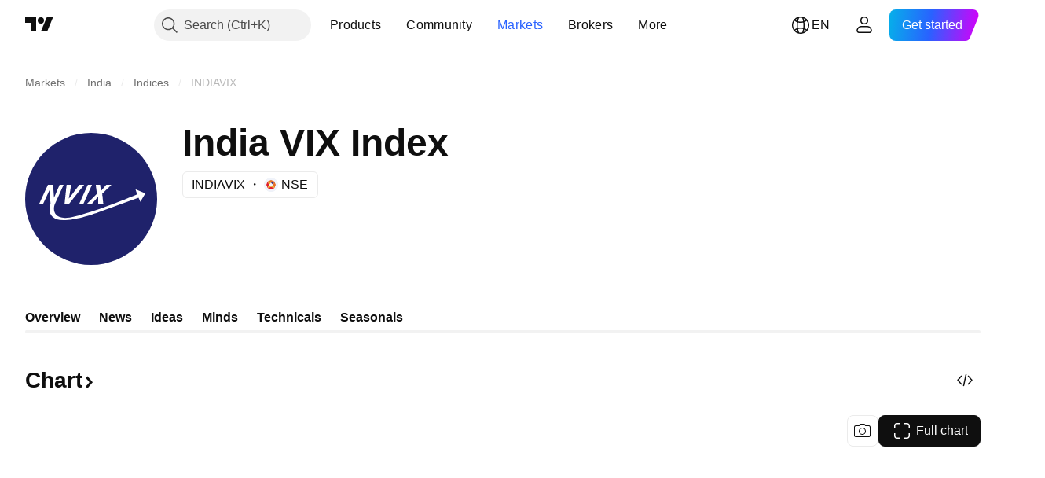

--- FILE ---
content_type: image/svg+xml
request_url: https://s3-symbol-logo.tradingview.com/indices/india-vix.svg
body_size: 143
content:
<!-- by TradingView --><svg width="18" height="18" viewBox="0 0 18 18" xmlns="http://www.w3.org/2000/svg"><path fill="#1F226B" d="M0 0h18v18H0z"/><path d="M3.14 7 2 10h.52l.82-2.23.15 1.91c-.34 1-.15 2.32 1.73 2.32 1.5 0 3.63-.73 4.51-1.1l5.37-2.08.24.59.66-1.2-1.3-.56.22.7c-2.5 1.13-7.9 3.37-9.52 3.34-1.6-.03-1.57-1.3-1.35-1.93L5.22 7h-.53l-.74 1.82L3.82 7h-.68Z" fill="#fff"/><path d="m5.34 10 .27-3h.61l-.26 2.06L7.29 7h.64l-1.97 3h-.62ZM7.29 10 8.4 7h.55l-1.12 3H7.3ZM9.61 8.27 9.45 7h.6l.08.91.72-.91h.68l-1.22 1.27.14 1.73h-.67V8.7L8.96 10h-.65l1.3-1.73Z" fill="#fff"/></svg>

--- FILE ---
content_type: image/svg+xml
request_url: https://s3-symbol-logo.tradingview.com/indices/india-vix--big.svg
body_size: 166
content:
<!-- by TradingView --><svg width="56" height="56" viewBox="0 0 56 56" xmlns="http://www.w3.org/2000/svg"><path fill="#1F226B" d="M0 0h56v56H0z"/><path d="M9.67 22 6 30h1.67l2.64-5.7.47 5.75C9.7 33.04 10.3 37 16.33 37c4.82 0 11.7-2.18 14.53-3.27l17.26-6.26.77 1.75L51 25.65l-4.17-1.7.7 2.11c-8.04 3.38-25.42 10.12-30.59 10.02-5.17-.1-5.06-3.9-4.36-5.8L16.33 22h-1.7l-2.37 5.47-.4-5.47H9.66Z" fill="#fff"/><path d="m16.74 30 .85-8h1.97l-1.04 5.93L23 22h2.05l-6.34 8h-1.97ZM23 30l3.6-8h1.77l-3.6 8H23ZM30.46 25.8l-.5-3.8h1.89l.27 2.73L34.44 22h2.2l-3.94 3.8.46 4.2H31v-2.92L28.37 30H26.3l4.17-4.2Z" fill="#fff"/></svg>